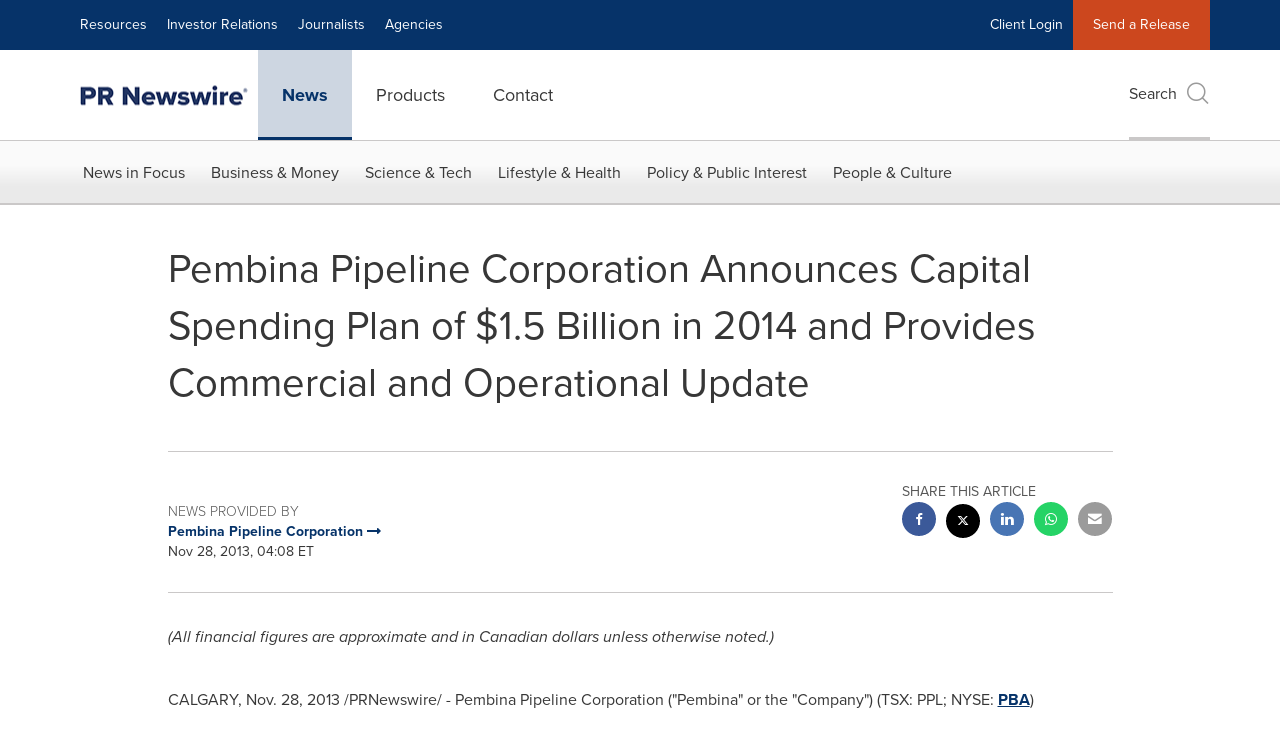

--- FILE ---
content_type: application/javascript; charset=UTF-8
request_url: https://www.prnewswire.com/cdn-cgi/challenge-platform/scripts/jsd/main.js
body_size: 8233
content:
window._cf_chl_opt={AKGCx8:'b'};~function(U9,Hc,HN,He,HV,Hu,HC,HR,U3,U4){U9=Z,function(m,H,Uz,U8,U,s){for(Uz={m:486,H:394,U:514,s:465,P:528,Q:508,v:490,l:427,x:611,S:494,A:431},U8=Z,U=m();!![];)try{if(s=-parseInt(U8(Uz.m))/1*(-parseInt(U8(Uz.H))/2)+-parseInt(U8(Uz.U))/3+parseInt(U8(Uz.s))/4+-parseInt(U8(Uz.P))/5*(parseInt(U8(Uz.Q))/6)+parseInt(U8(Uz.v))/7+-parseInt(U8(Uz.l))/8*(-parseInt(U8(Uz.x))/9)+-parseInt(U8(Uz.S))/10*(-parseInt(U8(Uz.A))/11),s===H)break;else U.push(U.shift())}catch(P){U.push(U.shift())}}(i,847708),Hc=this||self,HN=Hc[U9(512)],He=function(sl,sv,sQ,ss,sU,sH,Ui,H,U,s,P){return sl={m:440,H:491,U:536,s:603},sv={m:591,H:466,U:555,s:527,P:474,Q:466,v:476,l:598,x:429,S:442,A:466,M:480,G:615,E:437,f:624,J:457,B:424,X:399,Y:624,I:554,o:409,a:567,h:442},sQ={m:443,H:608},ss={m:476,H:608,U:567,s:410,P:556,Q:571,v:586,l:412,x:462,S:476,A:442,M:462,G:607,E:585,f:436,J:572,B:598,X:633,Y:455,I:462,o:442,a:466,h:555,K:442,d:466,y:556,L:565,c:633,z:442,N:475,e:418,V:436,j:462,O:517,F:442,k:615,W:633,g:572,n:442,T:443,D:419,b:442,C:399,R:443,i0:457,i1:554},sU={m:618,H:548,U:403},sH={m:479,H:567},Ui=U9,H={'JiZAf':function(Q,l){return Q!==l},'lmAGe':Ui(sl.m),'ipaKe':Ui(sl.H),'kEVQU':function(Q,l){return l==Q},'LeqGr':function(Q,l){return Q+l},'QJTXK':function(Q,l){return Q>l},'dzvFt':function(Q,l){return Q|l},'Bdpju':function(Q,l){return l&Q},'cLWko':function(Q,l){return l==Q},'GkTgS':function(Q,l){return Q-l},'rOXUJ':function(Q,l){return Q(l)},'nZSJy':function(Q,l){return Q<<l},'WOzto':function(Q,l){return Q-l},'cCxGy':function(Q,l){return Q<l},'vgiCF':function(Q,l){return Q>l},'iBXdz':function(Q,l){return Q|l},'SQVCd':function(Q,l){return Q<<l},'oNNHj':function(Q,l){return Q==l},'HzTjV':function(Q,l){return Q(l)},'CCLjW':function(Q,l){return l==Q},'huFKQ':function(Q,l){return Q-l},'vGwLS':function(Q,l){return Q(l)},'BtNgK':function(Q,l){return Q(l)},'FmmSU':function(Q,l){return Q>l},'WcKoN':function(Q,l){return Q&l},'waPnp':function(Q,l){return l*Q},'nLoUY':function(Q,l){return Q<l},'uHEpb':function(Q,l){return Q!=l},'LhUni':function(Q,l){return Q&l},'mpVBv':function(Q,l){return Q(l)},'Apwpt':function(Q,l){return Q-l},'Zgpdn':function(Q,l){return l==Q}},U=String[Ui(sl.U)],s={'h':function(Q,Uq){if(Uq=Ui,H[Uq(sU.m)](H[Uq(sU.H)],H[Uq(sU.U)]))return null==Q?'':s.g(Q,6,function(l,UZ){return UZ=Uq,UZ(sH.m)[UZ(sH.H)](l)});else s(P,Q)},'g':function(Q,x,S,Um,A,M,G,E,J,B,X,Y,I,o,K,y,L,z){if(Um=Ui,H[Um(ss.m)](null,Q))return'';for(M={},G={},E='',J=2,B=3,X=2,Y=[],I=0,o=0,K=0;K<Q[Um(ss.H)];K+=1)if(y=Q[Um(ss.U)](K),Object[Um(ss.s)][Um(ss.P)][Um(ss.Q)](M,y)||(M[y]=B++,G[y]=!0),L=H[Um(ss.v)](E,y),Object[Um(ss.s)][Um(ss.P)][Um(ss.Q)](M,L))E=L;else{if(Object[Um(ss.s)][Um(ss.P)][Um(ss.Q)](G,E)){if(H[Um(ss.l)](256,E[Um(ss.x)](0))){for(A=0;A<X;I<<=1,H[Um(ss.S)](o,x-1)?(o=0,Y[Um(ss.A)](S(I)),I=0):o++,A++);for(z=E[Um(ss.M)](0),A=0;8>A;I=H[Um(ss.G)](I<<1,H[Um(ss.E)](z,1)),H[Um(ss.f)](o,H[Um(ss.J)](x,1))?(o=0,Y[Um(ss.A)](H[Um(ss.B)](S,I)),I=0):o++,z>>=1,A++);}else{for(z=1,A=0;A<X;I=H[Um(ss.X)](I,1)|z,o==H[Um(ss.Y)](x,1)?(o=0,Y[Um(ss.A)](S(I)),I=0):o++,z=0,A++);for(z=E[Um(ss.I)](0),A=0;16>A;I=H[Um(ss.X)](I,1)|z&1,x-1==o?(o=0,Y[Um(ss.o)](S(I)),I=0):o++,z>>=1,A++);}J--,0==J&&(J=Math[Um(ss.a)](2,X),X++),delete G[E]}else for(z=M[E],A=0;H[Um(ss.h)](A,X);I=I<<1|1.52&z,o==x-1?(o=0,Y[Um(ss.K)](S(I)),I=0):o++,z>>=1,A++);E=(J--,0==J&&(J=Math[Um(ss.d)](2,X),X++),M[L]=B++,String(y))}if(''!==E){if(Object[Um(ss.s)][Um(ss.y)][Um(ss.Q)](G,E)){if(H[Um(ss.L)](256,E[Um(ss.x)](0))){for(A=0;A<X;I<<=1,o==H[Um(ss.J)](x,1)?(o=0,Y[Um(ss.o)](S(I)),I=0):o++,A++);for(z=E[Um(ss.I)](0),A=0;8>A;I=H[Um(ss.c)](I,1)|z&1.32,o==x-1?(o=0,Y[Um(ss.z)](S(I)),I=0):o++,z>>=1,A++);}else{for(z=1,A=0;A<X;I=H[Um(ss.N)](H[Um(ss.e)](I,1),z),H[Um(ss.V)](o,x-1)?(o=0,Y[Um(ss.A)](H[Um(ss.B)](S,I)),I=0):o++,z=0,A++);for(z=E[Um(ss.j)](0),A=0;16>A;I=z&1.55|I<<1.94,H[Um(ss.O)](o,x-1)?(o=0,Y[Um(ss.F)](H[Um(ss.k)](S,I)),I=0):o++,z>>=1,A++);}J--,J==0&&(J=Math[Um(ss.a)](2,X),X++),delete G[E]}else for(z=M[E],A=0;A<X;I=H[Um(ss.W)](I,1)|z&1.41,H[Um(ss.S)](o,H[Um(ss.g)](x,1))?(o=0,Y[Um(ss.n)](H[Um(ss.B)](S,I)),I=0):o++,z>>=1,A++);J--,H[Um(ss.T)](0,J)&&X++}for(z=2,A=0;A<X;I=H[Um(ss.G)](H[Um(ss.c)](I,1),1&z),o==H[Um(ss.D)](x,1)?(o=0,Y[Um(ss.b)](H[Um(ss.C)](S,I)),I=0):o++,z>>=1,A++);for(;;)if(I<<=1,H[Um(ss.R)](o,x-1)){Y[Um(ss.b)](H[Um(ss.i0)](S,I));break}else o++;return Y[Um(ss.i1)]('')},'j':function(Q,sP,UH){return sP={m:462},UH=Ui,null==Q?'':H[UH(sQ.m)]('',Q)?null:s.i(Q[UH(sQ.H)],32768,function(l,UU){return UU=UH,Q[UU(sP.m)](l)})},'i':function(Q,x,S,Us,A,M,G,E,J,B,X,Y,I,o,K,y,z,L){for(Us=Ui,A=[],M=4,G=4,E=3,J=[],Y=S(0),I=x,o=1,B=0;H[Us(sv.m)](3,B);A[B]=B,B+=1);for(K=0,y=Math[Us(sv.H)](2,2),X=1;X!=y;L=Y&I,I>>=1,0==I&&(I=x,Y=S(o++)),K|=(H[Us(sv.U)](0,L)?1:0)*X,X<<=1);switch(K){case 0:for(K=0,y=Math[Us(sv.H)](2,8),X=1;X!=y;L=H[Us(sv.s)](Y,I),I>>=1,0==I&&(I=x,Y=S(o++)),K|=H[Us(sv.P)](0<L?1:0,X),X<<=1);z=U(K);break;case 1:for(K=0,y=Math[Us(sv.Q)](2,16),X=1;y!=X;L=Y&I,I>>=1,H[Us(sv.v)](0,I)&&(I=x,Y=H[Us(sv.l)](S,o++)),K|=(H[Us(sv.x)](0,L)?1:0)*X,X<<=1);z=U(K);break;case 2:return''}for(B=A[3]=z,J[Us(sv.S)](z);;){if(o>Q)return'';for(K=0,y=Math[Us(sv.A)](2,E),X=1;H[Us(sv.M)](X,y);L=H[Us(sv.s)](Y,I),I>>=1,I==0&&(I=x,Y=H[Us(sv.G)](S,o++)),K|=(0<L?1:0)*X,X<<=1);switch(z=K){case 0:for(K=0,y=Math[Us(sv.Q)](2,8),X=1;X!=y;L=H[Us(sv.E)](Y,I),I>>=1,H[Us(sv.v)](0,I)&&(I=x,Y=H[Us(sv.f)](S,o++)),K|=X*(0<L?1:0),X<<=1);A[G++]=H[Us(sv.J)](U,K),z=H[Us(sv.B)](G,1),M--;break;case 1:for(K=0,y=Math[Us(sv.Q)](2,16),X=1;X!=y;L=Y&I,I>>=1,0==I&&(I=x,Y=H[Us(sv.X)](S,o++)),K|=H[Us(sv.P)](0<L?1:0,X),X<<=1);A[G++]=H[Us(sv.Y)](U,K),z=G-1,M--;break;case 2:return J[Us(sv.I)]('')}if(H[Us(sv.o)](0,M)&&(M=Math[Us(sv.Q)](2,E),E++),A[z])z=A[z];else if(z===G)z=B+B[Us(sv.a)](0);else return null;J[Us(sv.h)](z),A[G++]=B+z[Us(sv.a)](0),M--,B=z,0==M&&(M=Math[Us(sv.Q)](2,E),E++)}}},P={},P[Ui(sl.s)]=s.h,P}(),HV=null,Hu=HD(),HC={},HC[U9(621)]='o',HC[U9(605)]='s',HC[U9(602)]='u',HC[U9(590)]='z',HC[U9(532)]='n',HC[U9(405)]='I',HC[U9(453)]='b',HR=HC,Hc[U9(450)]=function(H,U,s,P,Pl,Pv,PQ,Ut,Q,S,A,M,G,E,J){if(Pl={m:539,H:576,U:487,s:583,P:430,Q:558,v:625,l:430,x:558,S:559,A:493,M:568,G:559,E:441,f:588,J:608,B:629,X:623,Y:627,I:451,o:604,a:582,h:432,K:628},Pv={m:415,H:531,U:452,s:500,P:507,Q:597,v:574,l:606,x:525,S:533,A:550,M:632,G:428,E:444,f:499,J:606,B:506,X:562,Y:467,I:608,o:614,a:397},PQ={m:410,H:556,U:571,s:442},Ut=U9,Q={'FUcUy':Ut(Pl.m),'IuibK':function(B,X,Y,I,o){return B(X,Y,I,o)},'HlWAX':Ut(Pl.H),'hcpvx':function(B,X,Y,I,o){return B(X,Y,I,o)},'ckqMA':function(B,X){return B<X},'enKnX':function(B,X){return B+X},'SyjDz':function(B,X){return B===X},'eOAvb':Ut(Pl.U),'REOcA':function(B,X){return X===B},'TvZzm':function(B,X,Y){return B(X,Y)},'LhnDg':function(B,X,Y){return B(X,Y)},'GXtFQ':function(B,X){return B+X}},Q[Ut(Pl.s)](null,U)||U===void 0)return P;for(S=U2(U),H[Ut(Pl.P)][Ut(Pl.Q)]&&(S=S[Ut(Pl.v)](H[Ut(Pl.l)][Ut(Pl.x)](U))),S=H[Ut(Pl.S)][Ut(Pl.A)]&&H[Ut(Pl.M)]?H[Ut(Pl.G)][Ut(Pl.A)](new H[(Ut(Pl.M))](S)):function(B,UI,I,o,K,y,X){if(UI=Ut,UI(Pv.m)===UI(Pv.H))return I=J[UI(Pv.U)](UI(Pv.s)),I[UI(Pv.P)]=Q[UI(Pv.Q)],I[UI(Pv.v)]='-1',A[UI(Pv.l)][UI(Pv.x)](I),o=I[UI(Pv.S)],K={},K=x(o,o,'',K),K=Q[UI(Pv.A)](S,o,o[Q[UI(Pv.M)]]||o[UI(Pv.G)],'n.',K),K=Q[UI(Pv.E)](A,o,I[UI(Pv.f)],'d.',K),M[UI(Pv.J)][UI(Pv.B)](I),y={},y.r=K,y.e=null,y;else{for(B[UI(Pv.X)](),X=0;Q[UI(Pv.Y)](X,B[UI(Pv.I)]);B[X]===B[Q[UI(Pv.o)](X,1)]?B[UI(Pv.a)](X+1,1):X+=1);return B}}(S),A='nAsAaAb'.split('A'),A=A[Ut(Pl.E)][Ut(Pl.f)](A),M=0;M<S[Ut(Pl.J)];G=S[M],E=U1(H,U,G),A(E)?Q[Ut(Pl.B)]===Q[Ut(Pl.B)]?(J='s'===E&&!H[Ut(Pl.X)](U[G]),Q[Ut(Pl.Y)](Ut(Pl.I),s+G)?x(s+G,E):J||Q[Ut(Pl.o)](x,s+G,U[G])):U(Ut(Pl.a),s.e):Q[Ut(Pl.h)](x,Q[Ut(Pl.K)](s,G),E),M++);return P;function x(B,X,UY){UY=Ut,Object[UY(PQ.m)][UY(PQ.H)][UY(PQ.U)](P,X)||(P[X]=[]),P[X][UY(PQ.s)](B)}},U3=U9(529)[U9(617)](';'),U4=U3[U9(441)][U9(588)](U3),Hc[U9(609)]=function(H,U,PG,Uo,s,P,Q,v,l,x){for(PG={m:435,H:509,U:422,s:551,P:608,Q:509,v:608,l:589,x:442,S:573},Uo=U9,s={},s[Uo(PG.m)]=function(S,A){return A===S},s[Uo(PG.H)]=function(S,A){return S<A},s[Uo(PG.U)]=function(S,A){return S+A},P=s,Q=Object[Uo(PG.s)](U),v=0;v<Q[Uo(PG.P)];v++)if(l=Q[v],P[Uo(PG.m)]('f',l)&&(l='N'),H[l]){for(x=0;P[Uo(PG.Q)](x,U[Q[v]][Uo(PG.v)]);-1===H[l][Uo(PG.l)](U[Q[v]][x])&&(U4(U[Q[v]][x])||H[l][Uo(PG.x)](P[Uo(PG.U)]('o.',U[Q[v]][x]))),x++);}else H[l]=U[Q[v]][Uo(PG.S)](function(S){return'o.'+S})},U6();function HD(sD,UJ){return sD={m:426,H:426},UJ=U9,crypto&&crypto[UJ(sD.m)]?crypto[UJ(sD.H)]():''}function U1(H,U,s,P7,UB,P,Q,l,x){Q=(P7={m:473,H:505,U:524,s:482,P:579,Q:473,v:621,l:411,x:552,S:505,A:579,M:425,G:470,E:559,f:622,J:524,B:559,X:482},UB=U9,P={},P[UB(P7.m)]=function(S,A){return S==A},P[UB(P7.H)]=function(S,A){return S==A},P[UB(P7.U)]=function(S,A){return A===S},P[UB(P7.s)]=UB(P7.P),P);try{l=U[s]}catch(S){return'i'}if(null==l)return l===void 0?'u':'x';if(Q[UB(P7.Q)](UB(P7.v),typeof l))try{if(UB(P7.l)!==UB(P7.x)){if(Q[UB(P7.S)](UB(P7.A),typeof l[UB(P7.M)]))return l[UB(P7.M)](function(){}),'p'}else s[UB(P7.G)]=P,Q()}catch(M){}return H[UB(P7.E)][UB(P7.f)](l)?'a':Q[UB(P7.J)](l,H[UB(P7.B)])?'D':l===!0?'T':l===!1?'F':(x=typeof l,Q[UB(P7.m)](Q[UB(P7.X)],x)?U0(H,l)?'N':'f':HR[x]||'?')}function Z(q,m,H,U){return q=q-392,H=i(),U=H[q],U}function Hj(m,sf,sw,UP,H,U){if(sf={m:413,H:578,U:578,s:582},sw={m:395,H:538,U:538,s:545,P:579,Q:619,v:535,l:575,x:393,S:395,A:546},UP=U9,H={'leIGq':function(s){return s()},'wrqUe':function(s,P){return P===s},'hlKAd':function(s,P){return P*s},'ytLaD':function(s,P){return P===s},'SQVMQ':function(s,P){return s!==P},'EOqOI':UP(sf.m)},U=U5(),HT(U.r,function(s,UQ,v){if(UQ=UP,H[UQ(sw.m)](UQ(sw.H),UQ(sw.U))){if(H[UQ(sw.s)](typeof m,UQ(sw.P))){if(H[UQ(sw.Q)](UQ(sw.v),H[UQ(sw.l)]))m(s);else return'i'}Hk()}else{if(v=H[UQ(sw.x)](l),H[UQ(sw.S)](v,null))return;M=(x&&f(J),G(function(){v()},H[UQ(sw.A)](v,1e3)))}}),U.e){if(UP(sf.H)===UP(sf.U))Hb(UP(sf.s),U.e);else return}}function U6(Pd,PK,PI,Uh,m,H,U,s,Pa,v,l,P,x,S,A,M){if(Pd={m:610,H:515,U:560,s:581,P:569,Q:434,v:416,l:445,x:464,S:483,A:456,M:434,G:522,E:551,f:540,J:608,B:592,X:608,Y:584,I:589,o:469,a:442,h:449,K:573,d:483,y:543,L:470},PK={m:445,H:569,U:549,s:406,P:470,Q:542,v:542,l:410,x:446,S:571,A:589,M:563},PI={m:593,H:593,U:410,s:556,P:571,Q:442},Uh=U9,m={'ExmGu':Uh(Pd.m),'fBjAN':function(Q,v,l){return Q(v,l)},'ltypC':function(Q,v){return Q<v},'ujcZo':function(Q,v){return Q===v},'TIzWF':function(Q,v){return Q===v},'kZPYf':function(Q,v){return Q(v)},'qUDrX':function(Q,v){return Q+v},'cWxVW':Uh(Pd.H),'GzgGX':Uh(Pd.U),'OMSIM':Uh(Pd.s),'ofrZZ':Uh(Pd.P),'nRlfE':Uh(Pd.Q)},H=Hc[Uh(Pd.v)],!H)return;if(!Hn())return;if(U=![],s=function(PY,UK){if(PY={m:566,H:510,U:461,s:579,P:425,Q:425},UK=Uh,!U){if(U=!![],!Hn()){if(UK(PI.m)!==UK(PI.H))x[UK(PI.U)][UK(PI.s)][UK(PI.P)](S,A)||(M[G]=[]),E[f][UK(PI.Q)](J);else return}Hj(function(v,Ud){if(Ud=UK,m[Ud(PY.m)]!==Ud(PY.H))m[Ud(PY.U)](U7,H,v);else if(Ud(PY.s)==typeof U[Ud(PY.P)])return P[Ud(PY.Q)](function(){}),'p'})}},HN[Uh(Pd.l)]!==m[Uh(Pd.x)])s();else if(Hc[Uh(Pd.S)]){if(m[Uh(Pd.A)]!==Uh(Pd.M)){for(Pa={m:522},v={},v[Uh(Pd.G)]=function(G,E){return G+E},l=v,x=G[Uh(Pd.E)](E),S=0;m[Uh(Pd.f)](S,x[Uh(Pd.J)]);S++)if(A=x[S],m[Uh(Pd.B)]('f',A)&&(A='N'),S[A]){for(M=0;M<y[x[S]][Uh(Pd.X)];m[Uh(Pd.Y)](-1,L[A][Uh(Pd.I)](x[x[S]][M]))&&(m[Uh(Pd.o)](z,N[x[S]][M])||M[A][Uh(Pd.a)](m[Uh(Pd.h)]('o.',V[x[S]][M]))),M++);}else j[A]=O[x[S]][Uh(Pd.K)](function(T,Uy){return Uy=Uh,l[Uy(Pa.m)]('o.',T)})}else HN[Uh(Pd.d)](Uh(Pd.y),s)}else P=HN[Uh(Pd.L)]||function(){},HN[Uh(Pd.L)]=function(UL){if(UL=Uh,P(),HN[UL(PK.m)]!==UL(PK.H)){if(m[UL(PK.U)]!==m[UL(PK.s)])HN[UL(PK.P)]=P,s();else return P instanceof Q[UL(PK.Q)]&&0<v[UL(PK.v)][UL(PK.l)][UL(PK.x)][UL(PK.S)](l)[UL(PK.A)](m[UL(PK.M)])}}}function HW(m,sd,US){return sd={m:547},US=U9,Math[US(sd.m)]()<m}function U5(Pw,Ua,U,s,P,Q,v,l){U=(Pw={m:539,H:428,U:452,s:500,P:507,Q:518,v:574,l:606,x:525,S:533,A:396,M:576,G:407,E:499,f:506,J:492,B:587},Ua=U9,{'Qsrtb':Ua(Pw.m),'dzGpL':function(x,S,A,M,G){return x(S,A,M,G)},'ICbkZ':Ua(Pw.H)});try{return s=HN[Ua(Pw.U)](Ua(Pw.s)),s[Ua(Pw.P)]=U[Ua(Pw.Q)],s[Ua(Pw.v)]='-1',HN[Ua(Pw.l)][Ua(Pw.x)](s),P=s[Ua(Pw.S)],Q={},Q=U[Ua(Pw.A)](pRIb1,P,P,'',Q),Q=pRIb1(P,P[Ua(Pw.M)]||P[U[Ua(Pw.G)]],'n.',Q),Q=pRIb1(P,s[Ua(Pw.E)],'d.',Q),HN[Ua(Pw.l)][Ua(Pw.f)](s),v={},v.r=Q,v.e=null,v}catch(x){return Ua(Pw.J)!==Ua(Pw.B)?(l={},l.r={},l.e=x,l):'o.'+l}}function HT(m,H,sT,sn,sg,sW,UG,U,s,P,Q){sT={m:398,H:503,U:601,s:599,P:416,Q:521,v:495,l:454,x:447,S:438,A:504,M:570,G:504,E:519,f:400,J:392,B:616,X:414,Y:502,I:404,o:523,a:408,h:520,K:553,d:520,y:553,L:635,c:603,z:626},sn={m:526,H:630},sg={m:564,H:477,U:530,s:612,P:526,Q:468,v:477},sW={m:471,H:414},UG=U9,U={'WcMbU':function(v,l){return v(l)},'FYlSe':function(v,l){return v>=l},'sehxB':function(v,l){return v<l},'pHtmP':UG(sT.m),'KELqX':function(v,l){return v(l)},'edfAC':UG(sT.H),'nDfkI':function(v,l){return v+l},'HozsS':function(v,l){return v+l},'FTKeb':UG(sT.U),'YdFjA':UG(sT.s),'bhhAj':function(v){return v()}},s=Hc[UG(sT.P)],console[UG(sT.Q)](Hc[UG(sT.v)]),P=new Hc[(UG(sT.l))](),P[UG(sT.x)](U[UG(sT.S)],U[UG(sT.A)](U[UG(sT.M)](U[UG(sT.G)](U[UG(sT.E)],Hc[UG(sT.v)][UG(sT.f)]),U[UG(sT.J)]),s.r)),s[UG(sT.B)]&&(P[UG(sT.X)]=5e3,P[UG(sT.Y)]=function(UE){UE=UG,U[UE(sW.m)](H,UE(sW.H))}),P[UG(sT.I)]=function(Uw){Uw=UG,U[Uw(sg.m)](P[Uw(sg.H)],200)&&U[Uw(sg.U)](P[Uw(sg.H)],300)?H(U[Uw(sg.s)]):U[Uw(sg.P)](H,Uw(sg.Q)+P[Uw(sg.v)])},P[UG(sT.o)]=function(Uf){Uf=UG,U[Uf(sn.m)](H,Uf(sn.H))},Q={'t':U[UG(sT.a)](Hg),'lhr':HN[UG(sT.h)]&&HN[UG(sT.h)][UG(sT.K)]?HN[UG(sT.d)][UG(sT.y)]:'','api':s[UG(sT.B)]?!![]:![],'c':HF(),'payload':m},P[UG(sT.L)](He[UG(sT.c)](JSON[UG(sT.z)](Q)))}function HO(sY,Uv,m,H,U){if(sY={m:541,H:416,U:516,s:532,P:433,Q:484,v:433,l:488,x:442,S:462,A:557,M:501,G:442,E:594},Uv=U9,m={'yNSSJ':function(s,P){return s<P},'xSjVx':function(s,P){return s<<P},'beSYT':function(s,P){return P|s},'ROInz':function(s,P){return s-P},'hdafh':function(s,P){return s(P)},'bfdaa':function(s,P){return s!==P},'CQpGg':Uv(sY.m)},H=Hc[Uv(sY.H)],!H)return null;if(U=H.i,m[Uv(sY.U)](typeof U,Uv(sY.s))||m[Uv(sY.P)](U,30)){if(m[Uv(sY.U)](m[Uv(sY.Q)],m[Uv(sY.Q)])){for(F=1,k=0;m[Uv(sY.v)](W,g);T=m[Uv(sY.l)](D,1)|b,R-1==C?(i0=0,i1[Uv(sY.x)](i2(i3)),i4=0):i5++,i6=0,n++);for(i7=i8[Uv(sY.S)](0),i9=0;16>ii;iZ=m[Uv(sY.A)](m[Uv(sY.l)](im,1),iH&1.9),iU==m[Uv(sY.M)](is,1)?(iP=0,iQ[Uv(sY.G)](m[Uv(sY.E)](iv,il)),ix=0):iS++,iA>>=1,iq++);}else return null}return U}function Hk(sK,Ux,m,H){if(sK={m:537},Ux=U9,m={'SMbyr':function(U,s){return U(s)}},H=HO(),H===null)return;HV=(HV&&m[Ux(sK.m)](clearTimeout,HV),setTimeout(function(){Hj()},1e3*H))}function U0(H,U,P2,Up,s,P){return P2={m:498,H:511,U:481,s:515,P:498,Q:542,v:410,l:446,x:571,S:589},Up=U9,s={},s[Up(P2.m)]=function(Q,v){return Q instanceof v},s[Up(P2.H)]=function(Q,v){return Q<v},s[Up(P2.U)]=Up(P2.s),P=s,P[Up(P2.P)](U,H[Up(P2.Q)])&&P[Up(P2.H)](0,H[Up(P2.Q)][Up(P2.v)][Up(P2.l)][Up(P2.x)](U)[Up(P2.S)](P[Up(P2.U)]))}function Hb(s,P,sR,Ur,Q,v,l,x,S,A,M,G,E){if(sR={m:613,H:458,U:636,s:417,P:416,Q:534,v:601,l:495,x:400,S:401,A:485,M:454,G:447,E:503,f:414,J:502,B:420,X:463,Y:459,I:634,o:489,a:460,h:439,K:448,d:596,y:513,L:635,c:603},Ur=U9,Q={'PlzDW':function(f,J){return f(J)},'TnzdE':function(f,J){return f+J},'eGLqq':Ur(sR.m)},!Q[Ur(sR.H)](HW,0))return![];l=(v={},v[Ur(sR.U)]=s,v[Ur(sR.s)]=P,v);try{x=Hc[Ur(sR.P)],S=Q[Ur(sR.Q)](Ur(sR.v)+Hc[Ur(sR.l)][Ur(sR.x)],Q[Ur(sR.S)])+x.r+Ur(sR.A),A=new Hc[(Ur(sR.M))](),A[Ur(sR.G)](Ur(sR.E),S),A[Ur(sR.f)]=2500,A[Ur(sR.J)]=function(){},M={},M[Ur(sR.B)]=Hc[Ur(sR.l)][Ur(sR.B)],M[Ur(sR.X)]=Hc[Ur(sR.l)][Ur(sR.X)],M[Ur(sR.Y)]=Hc[Ur(sR.l)][Ur(sR.Y)],M[Ur(sR.I)]=Hc[Ur(sR.l)][Ur(sR.o)],M[Ur(sR.a)]=Hu,G=M,E={},E[Ur(sR.h)]=l,E[Ur(sR.K)]=G,E[Ur(sR.d)]=Ur(sR.y),A[Ur(sR.L)](He[Ur(sR.c)](E))}catch(f){}}function i(PL){return PL='readyState,toString,open,chctx,qUDrX,pRIb1,d.cookie,createElement,boolean,XMLHttpRequest,WOzto,nRlfE,BtNgK,PlzDW,LRmiB4,JBxy9,fBjAN,charCodeAt,SSTpq3,ofrZZ,287824iCHSSk,pow,ckqMA,http-code:,kZPYf,onreadystatechange,WcMbU,parent,wyVDY,waPnp,iBXdz,kEVQU,status,iwsMe,laRpGTxBX5-QAWtkhr097cw86K1qUfOZP3$uCmdsiEVg+znje4NDHJFYLvIy2SoMb,uHEpb,sIiXi,nbglU,addEventListener,CQpGg,/invisible/jsd,6827gkekRG,hVNuf,xSjVx,aUjz8,11368nunfCZ,unlIm,IENQN,from,18080NkrobA,_cf_chl_opt,floor,error,BgVHy,contentDocument,iframe,ROInz,ontimeout,POST,nDfkI,UyAQh,removeChild,style,66WChELP,hZuwC,orExJ,PPCOG,document,jsd,1802976kwGkrU,[native code],bfdaa,oNNHj,Qsrtb,FTKeb,location,log,CiwMm,onerror,RqNeN,appendChild,KELqX,WcKoN,480910LADAWX,_cf_chl_opt;JJgc4;PJAn2;kJOnV9;IWJi4;OHeaY1;DqMg0;FKmRv9;LpvFx1;cAdz2;PqBHf2;nFZCC5;ddwW5;pRIb1;rxvNi8;RrrrA2;erHi9,sehxB,mRLet,number,contentWindow,TnzdE,pGlsM,fromCharCode,SMbyr,GApmk,display: none,ltypC,kAHvq,Function,DOMContentLoaded,IQrAA,ytLaD,hlKAd,random,lmAGe,GzgGX,IuibK,keys,lnCDL,href,join,cCxGy,hasOwnProperty,beSYT,getOwnPropertyNames,Array,RVBcg,sid,sort,cWxVW,FYlSe,vgiCF,ExmGu,charAt,Set,loading,HozsS,call,GkTgS,map,tabIndex,EOqOI,clientInformation,zSnJq,RieMx,function,detail,ldYFy,error on cf_chl_props,SyjDz,TIzWF,Bdpju,LeqGr,HaVfm,bind,indexOf,symbol,FmmSU,ujcZo,EkFJu,hdafh,MPMxp,source,FUcUy,rOXUJ,/jsd/oneshot/d251aa49a8a3/0.9011483859808742:1768666386:0dNF5TeBLM50dG25xBXi23bPntLY0GVhfbPIHhtJ7cI/,getPrototypeOf,/cdn-cgi/challenge-platform/h/,undefined,YKAOxYdGI,TvZzm,string,body,dzvFt,length,rxvNi8,AOdXk,4452030UMaONp,pHtmP,/b/ov1/0.9011483859808742:1768666386:0dNF5TeBLM50dG25xBXi23bPntLY0GVhfbPIHhtJ7cI/,enKnX,HzTjV,api,split,JiZAf,SQVMQ,postMessage,object,isArray,isNaN,mpVBv,concat,stringify,REOcA,GXtFQ,eOAvb,xhr-error,now,HlWAX,nZSJy,pkLOA2,send,AdeF3,YdFjA,leIGq,4NxrVjP,wrqUe,dzGpL,splice,success,vGwLS,AKGCx8,eGLqq,event,ipaKe,onload,bigint,OMSIM,ICbkZ,bhhAj,Zgpdn,prototype,ldsEq,QJTXK,bRRAT,timeout,eVhlB,__CF$cv$params,TYlZ6,SQVCd,huFKQ,CnwA5,hCQpg,acKmI,cloudflare-invisible,Apwpt,catch,randomUUID,16nxyLmw,navigator,nLoUY,Object,8701aZRbNc,LhnDg,yNSSJ,NAvXp,koSHM,cLWko,LhUni,edfAC,errorInfoObject,rRiet,includes,push,CCLjW,hcpvx'.split(','),i=function(){return PL},i()}function Hn(sz,UM,H,U,s,P,Q){return sz={m:595,H:544,U:496,s:631},UM=U9,H={},H[UM(sz.m)]=function(v,l){return v/l},H[UM(sz.H)]=function(v,l){return v>l},U=H,s=3600,P=Hg(),Q=Math[UM(sz.U)](U[UM(sz.m)](Date[UM(sz.s)](),1e3)),U[UM(sz.H)](Q-P,s)?![]:!![]}function U2(m,P8,UX,H){for(P8={m:625,H:551,U:600},UX=U9,H=[];m!==null;H=H[UX(P8.m)](Object[UX(P8.H)](m)),m=Object[UX(P8.U)](m));return H}function U7(s,P,Py,Uc,Q,v,l,x){if(Py={m:478,H:398,U:421,s:497,P:616,Q:398,v:596,l:423,x:561,S:402,A:478,M:472,G:620,E:423,f:402,J:580,B:472},Uc=U9,Q={},Q[Uc(Py.m)]=Uc(Py.H),Q[Uc(Py.U)]=Uc(Py.s),v=Q,!s[Uc(Py.P)])return;P===Uc(Py.Q)?(l={},l[Uc(Py.v)]=Uc(Py.l),l[Uc(Py.x)]=s.r,l[Uc(Py.S)]=v[Uc(Py.A)],Hc[Uc(Py.M)][Uc(Py.G)](l,'*')):(x={},x[Uc(Py.v)]=Uc(Py.E),x[Uc(Py.x)]=s.r,x[Uc(Py.f)]=v[Uc(Py.U)],x[Uc(Py.J)]=P,Hc[Uc(Py.B)][Uc(Py.G)](x,'*'))}function HF(so,Ul,m){return so={m:577},Ul=U9,m={'zSnJq':function(H){return H()}},m[Ul(so.m)](HO)!==null}function Hg(sy,UA,m){return sy={m:416,H:496},UA=U9,m=Hc[UA(sy.m)],Math[UA(sy.H)](+atob(m.t))}}()